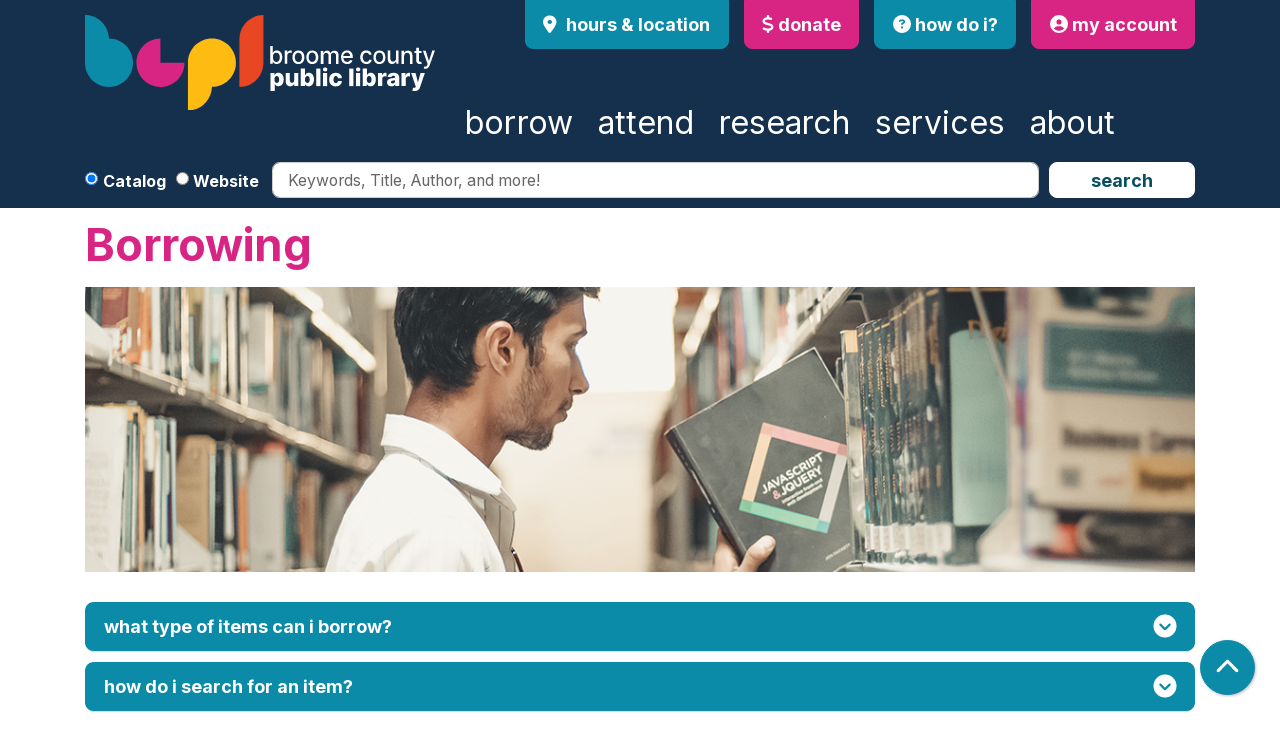

--- FILE ---
content_type: text/html; charset=UTF-8
request_url: https://www.thebcpl.org/borrowing
body_size: 11319
content:
<!DOCTYPE html>
<html lang="en" dir="ltr">
  <head>
    <meta charset="utf-8" />
<link rel="canonical" href="https://www.thebcpl.org/borrowing" />
<meta name="Generator" content="Drupal 11 (https://www.drupal.org)" />
<meta name="MobileOptimized" content="width" />
<meta name="HandheldFriendly" content="true" />
<meta name="viewport" content="width=device-width, initial-scale=1.0" />
<link rel="icon" href="/themes/custom/website_theme/favicon.ico" type="image/vnd.microsoft.icon" />
<link rel="alternate" hreflang="en" href="https://www.thebcpl.org/borrowing" />

    <title>Borrowing | Broome County Public Library</title>
        <style>
      :root {
        --calendar-theme-external-link-content: "Opens\20 in\20 a\20 new\20 tab\3A \20 ";
      }
    </style>
    <link rel="stylesheet" media="all" href="/core/misc/components/progress.module.css?t9nrif" />
<link rel="stylesheet" media="all" href="/core/misc/components/ajax-progress.module.css?t9nrif" />
<link rel="stylesheet" media="all" href="/core/modules/system/css/components/align.module.css?t9nrif" />
<link rel="stylesheet" media="all" href="/core/modules/system/css/components/container-inline.module.css?t9nrif" />
<link rel="stylesheet" media="all" href="/core/modules/system/css/components/clearfix.module.css?t9nrif" />
<link rel="stylesheet" media="all" href="/core/modules/system/css/components/hidden.module.css?t9nrif" />
<link rel="stylesheet" media="all" href="/core/modules/system/css/components/js.module.css?t9nrif" />
<link rel="stylesheet" media="all" href="/core/modules/filter/css/filter.caption.css?t9nrif" />
<link rel="stylesheet" media="all" href="/core/modules/media/css/filter.caption.css?t9nrif" />
<link rel="stylesheet" media="all" href="/modules/custom/library_calendar/lc_calendar_theme/css/base.css?t9nrif" />
<link rel="stylesheet" media="all" href="/modules/custom/library_calendar/lc_calendar_theme/css/state.css?t9nrif" />
<link rel="stylesheet" media="all" href="/modules/custom/library_calendar/lc_calendar_theme/css/components/branch-selector.css?t9nrif" />
<link rel="stylesheet" media="all" href="/modules/contrib/office_hours/css/office_hours.css?t9nrif" />
<link rel="stylesheet" media="all" href="/modules/contrib/paragraphs/css/paragraphs.unpublished.css?t9nrif" />
<link rel="stylesheet" media="all" href="/themes/custom/calendar_theme/node_modules/%40fortawesome/fontawesome-free/css/all.min.css?t9nrif" />
<link rel="stylesheet" media="all" href="/themes/custom/website_theme/css/style?t9nrif" />

    
  </head>
  <body class="path-node page-node-type-landing-page no-js">
        <a href="#main-content" class="visually-hidden focusable skip-link">
      Skip to main content
    </a>
    
      <div class="dialog-off-canvas-main-canvas" data-off-canvas-main-canvas>
    
<header class="header">
      <div class="position-relative">
      <div class="container">
        <div class="row">
                      <div class="col-12 col-lg-4 branding-col">
                <div>
    
<div id="block-website-theme-branding" class="block block-system block-system-branding-block position-relative">
  
    
        
              
    <a class="site-logo" href="/" rel="home">
      <img src="/themes/custom/website_theme/logo.svg" alt="Homepage of Broome County Public Library" fetchpriority="high">
    </a>
  </div>

  </div>

            </div>
          
                      <div class="col-12 col-lg-8 header-content-col">
                <div class="header-content-container">
    
<div id="block-website-theme-branchselect" class="block block-lc-branch-select block-lc-branch-select-block position-relative">
  
    
      


    
<div class="lc-branch-select">
    <div class="lc-branch-select__wrapper lc-branch-select__wrapper--single lc-branch-select__wrapper--open">
    <div class="lc-branch-select__content-container">
      
              
                  <button class="button lc-branch-select__collapse" type="button">
            Hours &amp; Location
          </button>
        
        <div class="lc-branch-select__collapsed-wrapper">
                        
          
          <div class="lc-branch-select__content">
            <div>
  
      <h2><a href="/branch/main-branch">

            <div class="field-container">Broome County Public Library</div>
      </a></h2>
    
  

<div class="lc-branch-select__branch lc-branch-select__branch--86" data-branch="86">
  <div class="lc-branch-select__branch--hidden-region">
    
<div class="block block-layout-builder block-field-blocktaxonomy-termlc-library-branchfield-lc-branch-hours position-relative">
  
    
      

      <div class="field-container">
              <div><div class="office-hours office-hours office-hours-status--closed"><div class="office-hours__item"><span class="office-hours__item-slots">9:00am-5:00pm</span><span><br /></span></div></div></div>
          </div>
  
  </div>

  </div>
  <div class="lc-branch-selector-content-row">
    <div class="lc-branch-selector-content-col">
      <div>
        
<div class="block block-layout-builder block-field-blocktaxonomy-termlc-library-branchfield-lc-phone-number position-relative">
  
    
      

            <div class="field-container"><a href="tel:6077786400">(607) 778-6400</a></div>
      
  </div>

<div class="block block-layout-builder block-field-blocktaxonomy-termlc-library-branchfield-lc-address position-relative">
  
    
      

            <div class="field-container"><p class="address" translate="no"><span class="organization">Broome County Public Library</span><br>
<span class="address-line1">185 Court Street</span><br>
<span class="locality">Binghamton</span>, <span class="administrative-area">NY</span> <span class="postal-code">13901</span><br>
<span class="country">United States</span></p></div>
      
  </div>

<div class="block block-layout-builder block-extra-field-blocktaxonomy-termlc-library-branchmap-link position-relative">
  
    
      <a href="http://maps.google.com/?q=185%20Court%20Street%2C%2BBinghamton%2C%2BNY%2C%2B13901" target="_blank">View on Google Maps</a>
  </div>

      </div>
    </div>
    <div class="lc-branch-selector-content-col">
      <div>
        
<div class="block block-layout-builder block-field-blocktaxonomy-termlc-library-branchfield-lc-branch-hours position-relative">
  
    
      

      <div class="field-container">
              <div><div class="office-hours office-hours office-hours-status--closed"><div class="office-hours__item"><span class="office-hours__item-label">Sun: </span><span class="office-hours__item-comments">Closed</span><span><br /></span></div><div class="office-hours__item"><span class="office-hours__item-label">Mon: </span><span class="office-hours__item-slots">9:00am-8:00pm</span><span><br /></span></div><div class="office-hours__item"><span class="office-hours__item-label">Tue: </span><span class="office-hours__item-slots">9:00am-8:00pm</span><span><br /></span></div><div class="office-hours__item"><span class="office-hours__item-label">Wed: </span><span class="office-hours__item-slots">9:00am-8:00pm</span><span><br /></span></div><div class="office-hours__item"><span class="office-hours__item-label">Thu: </span><span class="office-hours__item-slots">9:00am-8:00pm</span><span><br /></span></div><div class="office-hours__item"><span class="office-hours__item-label">Fri: </span><span class="office-hours__item-slots">9:00am-5:00pm</span><span><br /></span></div><div class="office-hours__item"><span class="office-hours__item-label">Sat: </span><span class="office-hours__item-slots">9:00am-5:00pm</span><span><br /></span></div></div></div>
          </div>
  
  </div>

      </div>
    </div>
  </div>
</div>

</div>

          </div>
        </div>
          </div>
  </div>
</div>

  </div>

<div id="block-headerbuttons" class="block block-block-content block-block-contenta0eabcd2-045a-4ba9-91bd-a42aa562a2c6 position-relative">
  
    
      

            <div class="field-container"><a class="btn btn-secondary btn-header" href="/about/donate">
  <i class="fas fa-dollar-sign"></i>

  donate
</a>

<a class="btn btn-primary btn-header" href="/how-do-i">
  <i class="fas fa-question-circle"></i>

  how do i?
</a>

<a class="btn btn-secondary btn-header" href="https://fcls.ent.sirsi.net/client/en_US/fcls#">
  <i class="fas fa-user-circle"></i>

  my account
</a></div>
      
  </div>

  </div>

                <div>
    

<div class="navbar-container">
  <nav id="block-website-theme-main-menu" class="navbar navbar-expand-lg" role="navigation" aria-labelledby="block-website-theme-main-menu-menu">
                      
    <h2 class="visually-hidden" id="block-website-theme-main-menu-menu">Main navigation</h2>
    

    <button class="navbar-toggler" type="button" data-toggle="collapse"
        data-target="#navbarSupportedContent"
        aria-controls="navbarSupportedContent" aria-expanded="false"
        aria-label="Toggle navigation">
      <i class="fas fa-bars"></i>

      <span class="visually-hidden">
        Toggle Navigation      </span>

      Menu    </button>

    <div class="collapse navbar-collapse" id="navbarSupportedContent">
              


  
            <ul class="nav navbar-nav" role="menu">
    
          
                    
      
      <li class="nav-item dropdown" role="none">
        
        
                          
        <span class="nav-link nav-level-0 has-children" data-nav-level="0" role="menuitem" aria-expanded="false" aria-haspopup="true" aria-controls="dropdown-borrow" data-dropdown="dropdown-borrow" tabindex="0">Borrow</span>

                  <button class="btn d-lg-none" type="button">
            <i class="fas fa-chevron-down" role="presentation"></i>
            <span class="visually-hidden">Open Menu</span>
          </button>

            
      
          <div class="mega-menu-container">
          <ul class="dropdown-menu" id="dropdown-borrow" role="menu">
    
          
      
                    
      <li class="nav-item menu-action menu-action-fas fa-credit-card" role="none">
        
        
        
        <a href="/get-card" class="menu-action menu-action-fas fa-credit-card nav-link nav-level-1" data-nav-level="1" role="menuitem" data-drupal-link-system-path="node/13">Get a Card</a>

              </li>
          
                    
      
      <li class="nav-item dropdown" role="none">
        
        
                          
        <span class="nav-link nav-level-1 has-children" data-nav-level="1" role="menuitem" aria-expanded="false" aria-haspopup="true" aria-controls="dropdown-books-more" data-dropdown="dropdown-books-more" tabindex="0">Books &amp; More</span>

                  <button class="btn d-lg-none" type="button">
            <i class="fas fa-chevron-down" role="presentation"></i>
            <span class="visually-hidden">Open Menu</span>
          </button>

            
      
          <ul class="dropdown-menu" id="dropdown-books-more" role="menu">
    
          
      
      
      <li class="nav-item" role="none">
        
        
        
        <a href="https://fcls.ent.sirsi.net/client/en_US/fcls" class="nav-link nav-level-2" data-nav-level="2" role="menuitem">Search Catalog</a>

              </li>
          
      
      
      <li class="nav-item" role="none">
        
        
        
        <a href="/borrow/ebooks-audiobooks" class="nav-link nav-level-2" data-nav-level="2" role="menuitem">eBooks &amp; Audiobooks</a>

              </li>
          
      
      
      <li class="nav-item" role="none">
        
        
        
        <a href="/resources?title=&amp;field_db_type_target_id%5B321%5D=321" class="nav-link nav-level-2" data-nav-level="2" role="menuitem" data-drupal-link-query="{&quot;field_db_type_target_id&quot;:{&quot;321&quot;:&quot;321&quot;},&quot;title&quot;:&quot;&quot;}" data-drupal-link-system-path="resources">Magazines</a>

              </li>
          
      
      
      <li class="nav-item" role="none">
        
        
        
        <a href="https://www.hoopladigital.com/" class="nav-link nav-level-2" data-nav-level="2" role="menuitem">Music &amp; Movies</a>

              </li>
        </ul>

      
              </li>
          
                    
      
      <li class="nav-item dropdown" role="none">
        
        
                          
        <span class="nav-link nav-level-1 has-children" data-nav-level="1" role="menuitem" aria-expanded="false" aria-haspopup="true" aria-controls="dropdown-reader-resources" data-dropdown="dropdown-reader-resources" tabindex="0">Reader Resources</span>

                  <button class="btn d-lg-none" type="button">
            <i class="fas fa-chevron-down" role="presentation"></i>
            <span class="visually-hidden">Open Menu</span>
          </button>

            
      
          <ul class="dropdown-menu" id="dropdown-reader-resources" role="menu">
    
          
      
      
      <li class="nav-item" role="none">
        
        
        
        <a href="/kids-reads" class="nav-link nav-level-2" data-nav-level="2" role="menuitem" data-drupal-link-system-path="node/15">Kids Reads</a>

              </li>
          
      
      
      <li class="nav-item" role="none">
        
        
        
        <a href="/borrow/teen-reads" class="nav-link nav-level-2" data-nav-level="2" role="menuitem" data-drupal-link-system-path="node/16">Teen Reads</a>

              </li>
          
      
      
      <li class="nav-item" role="none">
        
        
        
        <a href="/borrow/adult-reads" class="nav-link nav-level-2" data-nav-level="2" role="menuitem" data-drupal-link-system-path="node/17">Adult Reads</a>

              </li>
          
      
      
      <li class="nav-item" role="none">
        
        
        
        <a href="/borrow/request-a-book" class="nav-link nav-level-2" data-nav-level="2" role="menuitem" data-drupal-link-system-path="node/18">Request a Book</a>

              </li>
          
      
      
      <li class="nav-item" role="none">
        
        
        
        <a href="/borrowing" class="nav-link nav-level-2 is-active" data-nav-level="2" role="menuitem" data-drupal-link-system-path="node/29" aria-current="page">Borrowing</a>

              </li>
        </ul>

      
              </li>
        </ul>

          </div>
      
              </li>
          
                    
      
      <li class="nav-item dropdown" role="none">
        
        
                          
        <span class="nav-link nav-level-0 has-children" data-nav-level="0" role="menuitem" aria-expanded="false" aria-haspopup="true" aria-controls="dropdown-attend" data-dropdown="dropdown-attend" tabindex="0">Attend</span>

                  <button class="btn d-lg-none" type="button">
            <i class="fas fa-chevron-down" role="presentation"></i>
            <span class="visually-hidden">Open Menu</span>
          </button>

            
      
          <div class="mega-menu-container">
          <ul class="dropdown-menu" id="dropdown-attend" role="menu">
    
          
      
                    
      <li class="nav-item menu-action menu-action-fas fa-calendar-alt" role="none">
        
        
        
        <a href="/events" class="menu-action menu-action-fas fa-calendar-alt nav-link nav-level-1" data-nav-level="1" role="menuitem" data-drupal-link-system-path="events">View All Events</a>

              </li>
          
                    
      
      <li class="nav-item dropdown" role="none">
        
        
                          
        <span class="nav-link nav-level-1 has-children" data-nav-level="1" role="menuitem" aria-expanded="false" aria-haspopup="true" aria-controls="dropdown-by-age" data-dropdown="dropdown-by-age" tabindex="0">By Age</span>

                  <button class="btn d-lg-none" type="button">
            <i class="fas fa-chevron-down" role="presentation"></i>
            <span class="visually-hidden">Open Menu</span>
          </button>

            
      
          <ul class="dropdown-menu" id="dropdown-by-age" role="menu">
    
          
      
      
      <li class="nav-item" role="none">
        
        
        
        <a href="/events/upcoming?age_groups%5B25%5D=25&amp;age_groups%5B99%5D=99&amp;age_groups%5B97%5D=97&amp;age_groups%5B98%5D=98&amp;age_groups%5B96%5D=96&amp;age_groups%5B24%5D=24" class="nav-link nav-level-2" data-nav-level="2" role="menuitem" data-drupal-link-query="{&quot;age_groups&quot;:{&quot;25&quot;:&quot;25&quot;,&quot;99&quot;:&quot;99&quot;,&quot;97&quot;:&quot;97&quot;,&quot;98&quot;:&quot;98&quot;,&quot;96&quot;:&quot;96&quot;,&quot;24&quot;:&quot;24&quot;}}" data-drupal-link-system-path="events/upcoming">Kids</a>

              </li>
          
      
      
      <li class="nav-item" role="none">
        
        
        
        <a href="/events/upcoming?age_groups%5B26%5D=26" class="nav-link nav-level-2" data-nav-level="2" role="menuitem" data-drupal-link-query="{&quot;age_groups&quot;:{&quot;26&quot;:&quot;26&quot;}}" data-drupal-link-system-path="events/upcoming">Teens</a>

              </li>
          
      
      
      <li class="nav-item" role="none">
        
        
        
        <a href="/events/upcoming?age_groups%5B27%5D=27" class="nav-link nav-level-2" data-nav-level="2" role="menuitem" data-drupal-link-query="{&quot;age_groups&quot;:{&quot;27&quot;:&quot;27&quot;}}" data-drupal-link-system-path="events/upcoming">Adults</a>

              </li>
          
      
      
      <li class="nav-item" role="none">
        
        
        
        <a href="/events/upcoming?age_groups%5B28%5D=28" class="nav-link nav-level-2" data-nav-level="2" role="menuitem" data-drupal-link-query="{&quot;age_groups&quot;:{&quot;28&quot;:&quot;28&quot;}}" data-drupal-link-system-path="events/upcoming">Families </a>

              </li>
        </ul>

      
              </li>
          
                    
      
      <li class="nav-item dropdown" role="none">
        
        
                          
        <span class="nav-link nav-level-1 has-children" data-nav-level="1" role="menuitem" aria-expanded="false" aria-haspopup="true" aria-controls="dropdown-featured-events" data-dropdown="dropdown-featured-events" tabindex="0">Featured Events</span>

                  <button class="btn d-lg-none" type="button">
            <i class="fas fa-chevron-down" role="presentation"></i>
            <span class="visually-hidden">Open Menu</span>
          </button>

            
      
          <ul class="dropdown-menu" id="dropdown-featured-events" role="menu">
    
          
      
      
      <li class="nav-item" role="none">
        
        
        
        <a href="/events/upcoming?program_types%5B53%5D=53" class="nav-link nav-level-2" data-nav-level="2" role="menuitem" data-drupal-link-query="{&quot;program_types&quot;:{&quot;53&quot;:&quot;53&quot;}}" data-drupal-link-system-path="events/upcoming">Storytime</a>

              </li>
          
      
      
      <li class="nav-item" role="none">
        
        
        
        <a href="/events/upcoming?program_types%5B48%5D=48" class="nav-link nav-level-2" data-nav-level="2" role="menuitem" data-drupal-link-query="{&quot;program_types&quot;:{&quot;48&quot;:&quot;48&quot;}}" data-drupal-link-system-path="events/upcoming">Arts &amp; Crafts</a>

              </li>
          
      
      
      <li class="nav-item" role="none">
        
        
        
        <a href="/events/upcoming?program_types%5B102%5D=102" class="nav-link nav-level-2" data-nav-level="2" role="menuitem" data-drupal-link-query="{&quot;program_types&quot;:{&quot;102&quot;:&quot;102&quot;}}" data-drupal-link-system-path="events/upcoming">Gaming</a>

              </li>
          
      
      
      <li class="nav-item" role="none">
        
        
        
        <a href="/events/upcoming?program_types%5B50%5D=50" class="nav-link nav-level-2" data-nav-level="2" role="menuitem" data-drupal-link-query="{&quot;program_types&quot;:{&quot;50&quot;:&quot;50&quot;}}" data-drupal-link-system-path="events/upcoming">Yoga &amp; Wellness</a>

              </li>
        </ul>

      
              </li>
          
                    
      
      <li class="nav-item dropdown" role="none">
        
        
                          
        <span class="nav-link nav-level-1 has-children" data-nav-level="1" role="menuitem" aria-expanded="false" aria-haspopup="true" aria-controls="dropdown-newsletters" data-dropdown="dropdown-newsletters" tabindex="0">Newsletters</span>

                  <button class="btn d-lg-none" type="button">
            <i class="fas fa-chevron-down" role="presentation"></i>
            <span class="visually-hidden">Open Menu</span>
          </button>

            
      
          <ul class="dropdown-menu" id="dropdown-newsletters" role="menu">
    
          
      
      
      <li class="nav-item" role="none">
        
        
        
        <a href="/in-the-loop" class="nav-link nav-level-2" data-nav-level="2" role="menuitem" data-drupal-link-system-path="node/11997">In the Loop</a>

              </li>
          
      
      
      <li class="nav-item" role="none">
        
        
        
        <a href="/quest-bulletin" class="nav-link nav-level-2" data-nav-level="2" role="menuitem" data-drupal-link-system-path="node/12052">Quest Bulletin</a>

              </li>
        </ul>

      
              </li>
        </ul>

          </div>
      
              </li>
          
                    
      
      <li class="nav-item dropdown" role="none">
        
        
                          
        <span class="nav-link nav-level-0 has-children" data-nav-level="0" role="menuitem" aria-expanded="false" aria-haspopup="true" aria-controls="dropdown-research" data-dropdown="dropdown-research" tabindex="0">Research</span>

                  <button class="btn d-lg-none" type="button">
            <i class="fas fa-chevron-down" role="presentation"></i>
            <span class="visually-hidden">Open Menu</span>
          </button>

            
      
          <div class="mega-menu-container">
          <ul class="dropdown-menu" id="dropdown-research" role="menu">
    
          
      
                    
      <li class="nav-item menu-action menu-action-fas fa-laptop" role="none">
        
        
        
        <a href="/resources" class="menu-action menu-action-fas fa-laptop nav-link nav-level-1" data-nav-level="1" role="menuitem" data-drupal-link-system-path="resources">View All Resources</a>

              </li>
          
                    
      
      <li class="nav-item dropdown" role="none">
        
        
                          
        <span class="nav-link nav-level-1 has-children" data-nav-level="1" role="menuitem" aria-expanded="false" aria-haspopup="true" aria-controls="dropdown-by-subject" data-dropdown="dropdown-by-subject" tabindex="0">By Subject</span>

                  <button class="btn d-lg-none" type="button">
            <i class="fas fa-chevron-down" role="presentation"></i>
            <span class="visually-hidden">Open Menu</span>
          </button>

            
      
          <ul class="dropdown-menu" id="dropdown-by-subject" role="menu">
    
          
      
      
      <li class="nav-item" role="none">
        
        
        
        <a href="https://www.thebcpl.org/resources?field_db_type_target_id%5B318%5D=318&amp;field_db_type_target_id%5B328%5D=328&amp;" class="nav-link nav-level-2" data-nav-level="2" role="menuitem">Ancestry </a>

              </li>
          
      
      
      <li class="nav-item" role="none">
        
        
        
        <a href="/resources?title=&amp;field_db_type_target_id%5B316%5D=316" class="nav-link nav-level-2" data-nav-level="2" role="menuitem" data-drupal-link-query="{&quot;field_db_type_target_id&quot;:{&quot;316&quot;:&quot;316&quot;},&quot;title&quot;:&quot;&quot;}" data-drupal-link-system-path="resources">Business</a>

              </li>
          
      
      
      <li class="nav-item" role="none">
        
        
        
        <a href="/community-resources" class="nav-link nav-level-2" data-nav-level="2" role="menuitem" data-drupal-link-system-path="community-resources">Community Resources</a>

              </li>
          
      
      
      <li class="nav-item" role="none">
        
        
        
        <a href="/resources?title=&amp;field_db_type_target_id%5B330%5D=330&amp;field_db_type_target_id%5B326%5D=326" class="nav-link nav-level-2" data-nav-level="2" role="menuitem" data-drupal-link-query="{&quot;field_db_type_target_id&quot;:{&quot;330&quot;:&quot;330&quot;,&quot;326&quot;:&quot;326&quot;},&quot;title&quot;:&quot;&quot;}" data-drupal-link-system-path="resources">Homework Help</a>

              </li>
          
      
      
      <li class="nav-item" role="none">
        
        
        
        <a href="/resources?title=&amp;field_db_type_target_id%5B327%5D=327" class="nav-link nav-level-2" data-nav-level="2" role="menuitem" data-drupal-link-query="{&quot;field_db_type_target_id&quot;:{&quot;327&quot;:&quot;327&quot;},&quot;title&quot;:&quot;&quot;}" data-drupal-link-system-path="resources">Job &amp; Career</a>

              </li>
        </ul>

      
              </li>
          
                    
      
      <li class="nav-item dropdown" role="none">
        
        
                          
        <span class="nav-link nav-level-1 has-children" data-nav-level="1" role="menuitem" aria-expanded="false" aria-haspopup="true" aria-controls="dropdown-history-genealogy" data-dropdown="dropdown-history-genealogy" tabindex="0">History &amp; Genealogy</span>

                  <button class="btn d-lg-none" type="button">
            <i class="fas fa-chevron-down" role="presentation"></i>
            <span class="visually-hidden">Open Menu</span>
          </button>

            
      
          <ul class="dropdown-menu" id="dropdown-history-genealogy" role="menu">
    
          
      
      
      <li class="nav-item" role="none">
        
        
        
        <a href="/local-history-genealogy" class="nav-link nav-level-2" data-nav-level="2" role="menuitem" data-drupal-link-system-path="node/19">Local History &amp; Genealogy</a>

              </li>
          
      
      
      <li class="nav-item" role="none">
        
        
        
        <a href="https://www.broomehistory.org/" class="nav-link nav-level-2" data-nav-level="2" role="menuitem">Broome County Historical Society</a>

              </li>
        </ul>

      
              </li>
          
                    
      
      <li class="nav-item dropdown" role="none">
        
        
                          
        <span class="nav-link nav-level-1 has-children" data-nav-level="1" role="menuitem" aria-expanded="false" aria-haspopup="true" aria-controls="dropdown-newspapers-magazines" data-dropdown="dropdown-newspapers-magazines" tabindex="0">Newspapers &amp; Magazines</span>

                  <button class="btn d-lg-none" type="button">
            <i class="fas fa-chevron-down" role="presentation"></i>
            <span class="visually-hidden">Open Menu</span>
          </button>

            
      
          <ul class="dropdown-menu" id="dropdown-newspapers-magazines" role="menu">
    
          
      
      
      <li class="nav-item" role="none">
        
        
        
        <a href="/other-newspapers-magazines" class="nav-link nav-level-2" data-nav-level="2" role="menuitem" data-drupal-link-system-path="node/6330">Newspapers &amp; Magazines</a>

              </li>
          
      
      
      <li class="nav-item" role="none">
        
        
        
        <a href="/new-york-times-bcpl" class="nav-link nav-level-2" data-nav-level="2" role="menuitem" data-drupal-link-system-path="node/6328">The New York Times</a>

              </li>
        </ul>

      
              </li>
        </ul>

          </div>
      
              </li>
          
                    
      
      <li class="nav-item dropdown" role="none">
        
        
                          
        <span class="nav-link nav-level-0 has-children" data-nav-level="0" role="menuitem" aria-expanded="false" aria-haspopup="true" aria-controls="dropdown-services" data-dropdown="dropdown-services" tabindex="0">Services</span>

                  <button class="btn d-lg-none" type="button">
            <i class="fas fa-chevron-down" role="presentation"></i>
            <span class="visually-hidden">Open Menu</span>
          </button>

            
      
          <div class="mega-menu-container">
          <ul class="dropdown-menu" id="dropdown-services" role="menu">
    
          
      
                    
      <li class="nav-item menu-action menu-action-fas fa-door-open" role="none">
        
        
        
        <a href="/reserve-room" class="menu-action menu-action-fas fa-door-open nav-link nav-level-1" data-nav-level="1" role="menuitem" data-drupal-link-system-path="node/2">Reserve a Room</a>

              </li>
          
                    
      
      <li class="nav-item dropdown" role="none">
        
        
                          
        <span class="nav-link nav-level-1 has-children" data-nav-level="1" role="menuitem" aria-expanded="false" aria-haspopup="true" aria-controls="dropdown-services-for" data-dropdown="dropdown-services-for" tabindex="0">Services For</span>

                  <button class="btn d-lg-none" type="button">
            <i class="fas fa-chevron-down" role="presentation"></i>
            <span class="visually-hidden">Open Menu</span>
          </button>

            
      
          <ul class="dropdown-menu" id="dropdown-services-for" role="menu">
    
          
      
      
      <li class="nav-item" role="none">
        
        
        
        <a href="/kids" class="nav-link nav-level-2" data-nav-level="2" role="menuitem" data-drupal-link-system-path="node/22">Kids</a>

              </li>
          
      
      
      <li class="nav-item" role="none">
        
        
        
        <a href="/teens" class="nav-link nav-level-2" data-nav-level="2" role="menuitem" data-drupal-link-system-path="node/23">Teens</a>

              </li>
          
      
      
      <li class="nav-item" role="none">
        
        
        
        <a href="https://www.thebcpl.org/summer-reading" title="Summer reading info. for kids &amp; teens" class="nav-link nav-level-2" data-nav-level="2" role="menuitem">Summer Reading</a>

              </li>
        </ul>

      
              </li>
          
                    
      
      <li class="nav-item dropdown" role="none">
        
        
                          
        <span class="nav-link nav-level-1 has-children" data-nav-level="1" role="menuitem" aria-expanded="false" aria-haspopup="true" aria-controls="dropdown-at-the-library" data-dropdown="dropdown-at-the-library" tabindex="0">At the Library</span>

                  <button class="btn d-lg-none" type="button">
            <i class="fas fa-chevron-down" role="presentation"></i>
            <span class="visually-hidden">Open Menu</span>
          </button>

            
      
          <ul class="dropdown-menu" id="dropdown-at-the-library" role="menu">
    
          
      
      
      <li class="nav-item" role="none">
        
        
        
        <a href="/services/technology" class="nav-link nav-level-2" data-nav-level="2" role="menuitem" data-drupal-link-system-path="node/25">Computers &amp; Printing</a>

              </li>
          
      
      
      <li class="nav-item" role="none">
        
        
        
        <a href="/creation-station" class="nav-link nav-level-2" data-nav-level="2" role="menuitem" data-drupal-link-system-path="node/28">Creation Station</a>

              </li>
          
      
      
      <li class="nav-item" role="none">
        
        
        
        <a href="/reserve-room" class="nav-link nav-level-2" data-nav-level="2" role="menuitem" data-drupal-link-system-path="node/2">Meeting Rooms</a>

              </li>
        </ul>

      
              </li>
          
                    
      
      <li class="nav-item dropdown" role="none">
        
        
                          
        <span class="nav-link nav-level-1 has-children" data-nav-level="1" role="menuitem" aria-expanded="false" aria-haspopup="true" aria-controls="dropdown-other-services" data-dropdown="dropdown-other-services" tabindex="0">Other Services</span>

                  <button class="btn d-lg-none" type="button">
            <i class="fas fa-chevron-down" role="presentation"></i>
            <span class="visually-hidden">Open Menu</span>
          </button>

            
      
          <ul class="dropdown-menu" id="dropdown-other-services" role="menu">
    
          
      
      
      <li class="nav-item" role="none">
        
        
        
        <a href="/peer-support-program" class="nav-link nav-level-2" data-nav-level="2" role="menuitem" data-drupal-link-system-path="node/30">Peer Support Program</a>

              </li>
          
      
      
      <li class="nav-item" role="none">
        
        
        
        <a href="/exhibits" class="nav-link nav-level-2" data-nav-level="2" role="menuitem" data-drupal-link-system-path="node/31">Exhibits</a>

              </li>
          
      
      
      <li class="nav-item" role="none">
        
        
        
        <a href="/services/accessibility" class="nav-link nav-level-2" data-nav-level="2" role="menuitem" data-drupal-link-system-path="node/32">Accessibility</a>

              </li>
          
      
      
      <li class="nav-item" role="none">
        
        
        
        <a href="/services/literacy-volunteers" class="nav-link nav-level-2" data-nav-level="2" role="menuitem" data-drupal-link-system-path="node/33">Literacy Volunteers</a>

              </li>
          
      
      
      <li class="nav-item" role="none">
        
        
        
        <a href="/services/assigned-counsel-program" class="nav-link nav-level-2" data-nav-level="2" role="menuitem" data-drupal-link-system-path="node/34">Assigned Counsel Program</a>

              </li>
        </ul>

      
              </li>
        </ul>

          </div>
      
              </li>
          
                    
      
      <li class="nav-item dropdown" role="none">
        
        
                          
        <span class="nav-link nav-level-0 has-children" data-nav-level="0" role="menuitem" aria-expanded="false" aria-haspopup="true" aria-controls="dropdown-about" data-dropdown="dropdown-about" tabindex="0">About</span>

                  <button class="btn d-lg-none" type="button">
            <i class="fas fa-chevron-down" role="presentation"></i>
            <span class="visually-hidden">Open Menu</span>
          </button>

            
      
          <div class="mega-menu-container">
          <ul class="dropdown-menu" id="dropdown-about" role="menu">
    
          
      
                    
      <li class="nav-item menu-action menu-action-fas fa-envelope" role="none">
        
        
        
        <a href="/contact-us" class="menu-action menu-action-fas fa-envelope nav-link nav-level-1" data-nav-level="1" role="menuitem" data-drupal-link-system-path="node/35">Contact Us</a>

              </li>
          
                    
      
      <li class="nav-item dropdown" role="none">
        
        
                          
        <span class="nav-link nav-level-1 has-children" data-nav-level="1" role="menuitem" aria-expanded="false" aria-haspopup="true" aria-controls="dropdown-the-library" data-dropdown="dropdown-the-library" tabindex="0">The Library</span>

                  <button class="btn d-lg-none" type="button">
            <i class="fas fa-chevron-down" role="presentation"></i>
            <span class="visually-hidden">Open Menu</span>
          </button>

            
      
          <ul class="dropdown-menu" id="dropdown-the-library" role="menu">
    
          
      
      
      <li class="nav-item" role="none">
        
        
        
        <a href="/about/contact-us" class="nav-link nav-level-2" data-nav-level="2" role="menuitem">Location &amp; Hours</a>

              </li>
          
      
      
      <li class="nav-item" role="none">
        
        
        
        <a href="/about/library-history" class="nav-link nav-level-2" data-nav-level="2" role="menuitem" data-drupal-link-system-path="node/37">Library History</a>

              </li>
          
      
      
      <li class="nav-item" role="none">
        
        
        
        <a href="/annual-reports" class="nav-link nav-level-2" data-nav-level="2" role="menuitem" data-drupal-link-system-path="node/38">Annual Reports</a>

              </li>
          
      
      
      <li class="nav-item" role="none">
        
        
        
        <a href="/board-trustees" class="nav-link nav-level-2" data-nav-level="2" role="menuitem" data-drupal-link-system-path="node/39">Board of Trustees</a>

              </li>
          
      
      
      <li class="nav-item" role="none">
        
        
        
        <a href="/about/administration" class="nav-link nav-level-2" data-nav-level="2" role="menuitem" data-drupal-link-system-path="node/40">Administration</a>

              </li>
        </ul>

      
              </li>
          
                    
      
      <li class="nav-item dropdown" role="none">
        
        
                          
        <span class="nav-link nav-level-1 has-children" data-nav-level="1" role="menuitem" aria-expanded="false" aria-haspopup="true" aria-controls="dropdown-get-involved-" data-dropdown="dropdown-get-involved-" tabindex="0">Get Involved </span>

                  <button class="btn d-lg-none" type="button">
            <i class="fas fa-chevron-down" role="presentation"></i>
            <span class="visually-hidden">Open Menu</span>
          </button>

            
      
          <ul class="dropdown-menu" id="dropdown-get-involved-" role="menu">
    
          
      
      
      <li class="nav-item" role="none">
        
        
        
        <a href="/about/donate" class="nav-link nav-level-2" data-nav-level="2" role="menuitem" data-drupal-link-system-path="node/41">Donate</a>

              </li>
          
      
      
      <li class="nav-item" role="none">
        
        
        
        <a href="/about/friends-of-the-library" class="nav-link nav-level-2" data-nav-level="2" role="menuitem" data-drupal-link-system-path="node/42">Friends of the Library</a>

              </li>
          
      
      
      <li class="nav-item" role="none">
        
        
        
        <a href="/about/job-openings" class="nav-link nav-level-2" data-nav-level="2" role="menuitem" data-drupal-link-system-path="node/43">Job Openings</a>

              </li>
          
      
      
      <li class="nav-item" role="none">
        
        
        
        <a href="/contact-us" class="nav-link nav-level-2" data-nav-level="2" role="menuitem" data-drupal-link-system-path="node/35">Contact Us</a>

              </li>
        </ul>

      
              </li>
          
                    
      
      <li class="nav-item dropdown" role="none">
        
        
                          
        <a href="/policies" class="nav-link nav-level-1 has-children" data-nav-level="1" role="menuitem" aria-expanded="false" aria-haspopup="true" aria-controls="dropdown-policies" data-dropdown="dropdown-policies" data-drupal-link-system-path="policies">Policies</a>

                  <button class="btn d-lg-none" type="button">
            <i class="fas fa-chevron-down" role="presentation"></i>
            <span class="visually-hidden">Open Menu</span>
          </button>

            
      
          <ul class="dropdown-menu" id="dropdown-policies" role="menu">
    
          
      
      
      <li class="nav-item" role="none">
        
        
        
        <a href="/policies/meeting-room-policy" class="nav-link nav-level-2" data-nav-level="2" role="menuitem" data-drupal-link-system-path="node/545">Meeting Room Policy</a>

              </li>
          
      
      
      <li class="nav-item" role="none">
        
        
        
        <a href="/policies/patron-code-conduct" class="nav-link nav-level-2" data-nav-level="2" role="menuitem" data-drupal-link-system-path="node/136">Patron Code of Conduct</a>

              </li>
          
      
      
      <li class="nav-item" role="none">
        
        
        
        <a href="https://www.thebcpl.org/policies/unattended-children-policy" class="nav-link nav-level-2" data-nav-level="2" role="menuitem">Child Supervision Policy</a>

              </li>
          
      
      
      <li class="nav-item" role="none">
        
        
        
        <a href="/policies/library-charges" class="nav-link nav-level-2" data-nav-level="2" role="menuitem" data-drupal-link-system-path="node/5654">Library Charges</a>

              </li>
          
      
      
      <li class="nav-item" role="none">
        
        
        
        <a href="https://www.thebcpl.org/policies" class="nav-link nav-level-2" data-nav-level="2" role="menuitem">More Policies </a>

              </li>
        </ul>

      
              </li>
        </ul>

          </div>
      
              </li>
        </ul>

      


          </div>
  </nav>
</div>

  </div>

            </div>
                  </div>
      </div>
    </div>
  
      <div class="search-region container">
        <div>
    
<div id="block-searchblock" class="block block-lm-search block-lm-search-block position-relative">
  
    
      <div class="lm-search-container"><div class="form-row"><div class="search-col col-lg-2"><div class="lm-search-toggle-container">
<div class="form-check">
  <input type="radio" id="catalog-toggle" name="search-switcher"
    class="form-check-input" data-search="lm-search-catalog" checked>
  <label class="form-check-label" for="catalog-toggle">
    Catalog  </label>
</div>
<div class="form-check">
  <input type="radio" id="database-toggle" name="search-switcher"
    class="form-check-input" data-search="lm-search-database" >
  <label class="form-check-label" for="database-toggle">
    Website  </label>
</div>
</div></div>
<div class="search-col col-lg-10"><div id="lm-search-catalog" class="lm-search-block lm-search-catalog collapse show">
<div id="catalog-search" class="catalog-search">
  <form action="https://fcls.ent.sirsi.net/client/en_US/fcls/search/results" method="GET" class="search" target="_blank">
    <input type="hidden" name="qf" value="LIBRARY	Library	1:BCPL	Broome County Public Library">

    <div class="form-row">
      <div class="col-9 col-lg-10">
        <input class="form-control form-control-sm h-100 lm-catalog-search-input"
          type="text" name="qu" placeholder="Keywords, Title, Author, and more!">
      </div>

      <div class="col-3 col-lg-2">
        <button type="submit" class="btn btn-white btn-sm btn-block">
          Search
        </button>
      </div>
    </div>
  </form>
</div>
</div><div id="lm-search-database" class="lm-search-block lm-search-database collapse">
  <div id="database-search" class="database-search">
    <form class="views-exposed-form" data-drupal-selector="views-exposed-form-website-search-page" action="/website-search" method="get" id="views-exposed-form-website-search-page" accept-charset="UTF-8">
  <div class="js-form-item form-group js-form-type-textfield form-item-keywords js-form-item-keywords">
      <label for="edit-keywords">Keywords</label>
        
<input placeholder="Search for information on this site" data-drupal-selector="edit-keywords" type="text" id="edit-keywords" name="keywords" value="" size="30" maxlength="128" class="form-text form-control" />

        </div>
<div data-drupal-selector="edit-actions" class="form-actions js-form-wrapper form-wrapper" id="edit-actions">
<input data-drupal-selector="edit-submit-website-search" type="submit" id="edit-submit-website-search" value="Search" class="button js-form-submit form-submit btn-submit button--primary" />
</div>


</form>

  </div>
</div></div>
</div>
</div>

  </div>

  </div>

    </div>
  </header>

<div class="full-width-region">
  
</div>

<div class="content-background">
  <main role="main" class="main-container container">
    <a id="main-content" tabindex="-1"></a>

      <div>
    <div data-drupal-messages-fallback class="hidden"></div>

<div id="block-website-theme-page-title" class="block block-core block-page-title-block position-relative">
  
    
      
  <h1 class="mb-4">
<span>Borrowing</span>
</h1>


  </div>

<div id="block-website-theme-content" class="block block-system block-system-main-block position-relative">
  
    
      
<article class="node node--type-landing-page node--view-mode-full">
  
  <div>
    <div>
  <div class="row">
                  <div class="col-md-12">
<div class="block block-layout-builder block-inline-blockbasic position-relative">
  
    
      

            <div class="field-container"><div class="align-center">
  
  

            <div class="field-container">  <img loading="lazy" src="https://www.thebcpl.org/sites/default/files/2022-10/borrowing.png" width="1170" height="300" alt="man picking a book from the library shelf" class="img-fluid">

</div>
      
</div>
</div>
      
  </div>

<div class="block block-block-content block-block-content761a732b-6bdb-4cd2-8d80-2df0a2a945cf position-relative">
  
    
      

      <div class="field-container">
              <div>  <div class="card faq paragraph paragraph--type--faq-item paragraph--view-mode--default">
          <div class="card-header" id="heading69">
        <button class="btn btn-primary btn-block collapsed" type="button"
            data-toggle="collapse" data-target="#collapse69"
            aria-expanded="true" aria-controls="collapse69">
          What type of items can I borrow? 

          <i class="fas fa-chevron-circle-up fa-lg"></i>
        </button>
      </div>
      <div class="collapse" id="collapse69"
        aria-labelledby="heading69">
        <div class="card-body">
          

            <div class="field-container"><p>Our library offers books, both regular and large print, audiobooks on CD, Playaway audiobooks for young adults, read-along books for children, DVDs, and music CDs.</p><p>We also offer audiobooks and ebooks through Libby and Hoopla. Hoopla also has movies and music available to borrow. To learn more about these click <a href="resources?title=&amp;field_db_type_target_id%5B317%5D=317" target="_blank">here</a>.</p></div>
      
        </div>
      </div>
      </div>
</div>
              <div>  <div class="card faq paragraph paragraph--type--faq-item paragraph--view-mode--default">
          <div class="card-header" id="heading70">
        <button class="btn btn-primary btn-block collapsed" type="button"
            data-toggle="collapse" data-target="#collapse70"
            aria-expanded="true" aria-controls="collapse70">
          How do I search for an item?

          <i class="fas fa-chevron-circle-up fa-lg"></i>
        </button>
      </div>
      <div class="collapse" id="collapse70"
        aria-labelledby="heading70">
        <div class="card-body">
          

            <div class="field-container"><p>You can search for items in our <a href="https://fcls.ent.sirsi.net/client/en_US/fcls/?">online catalog</a>. This offers you access to all items in the Four County Library System. If you need help finding an item you can <a href="about/contact-us">contact us</a>.</p></div>
      
        </div>
      </div>
      </div>
</div>
              <div>  <div class="card faq paragraph paragraph--type--faq-item paragraph--view-mode--default">
          <div class="card-header" id="heading71">
        <button class="btn btn-primary btn-block collapsed" type="button"
            data-toggle="collapse" data-target="#collapse71"
            aria-expanded="true" aria-controls="collapse71">
          How do I put an item on hold?

          <i class="fas fa-chevron-circle-up fa-lg"></i>
        </button>
      </div>
      <div class="collapse" id="collapse71"
        aria-labelledby="heading71">
        <div class="card-body">
          

            <div class="field-container"><p>Items can be put on hold online through your <a href="https://fcls.ent.sirsi.net/client/en_US/fcls/?#" target="_blank">library account</a>, or by <a href="/about/contact-us">calling us</a>.</p><p>You will be contacted by the phone number or email address that is listed on your account.&nbsp;if you have an email address on file, you will be contacted by email. If you just have a phone number listed, you will get a phone call.</p></div>
      
        </div>
      </div>
      </div>
</div>
              <div>  <div class="card faq paragraph paragraph--type--faq-item paragraph--view-mode--default">
          <div class="card-header" id="heading72">
        <button class="btn btn-primary btn-block collapsed" type="button"
            data-toggle="collapse" data-target="#collapse72"
            aria-expanded="true" aria-controls="collapse72">
          How many items can I take out at a time?

          <i class="fas fa-chevron-circle-up fa-lg"></i>
        </button>
      </div>
      <div class="collapse" id="collapse72"
        aria-labelledby="heading72">
        <div class="card-body">
          

            <div class="field-container"><p>Books and magazines: unlimited&nbsp;</p><p>Audiobooks on CD and Playaways: 5 items per card</p><p>Music CDs: 5 items per card&nbsp;</p><p>DVDs: 5 items per card</p></div>
      
        </div>
      </div>
      </div>
</div>
              <div>  <div class="card faq paragraph paragraph--type--faq-item paragraph--view-mode--default">
          <div class="card-header" id="heading73">
        <button class="btn btn-primary btn-block collapsed" type="button"
            data-toggle="collapse" data-target="#collapse73"
            aria-expanded="true" aria-controls="collapse73">
          How long can I keep items?

          <i class="fas fa-chevron-circle-up fa-lg"></i>
        </button>
      </div>
      <div class="collapse" id="collapse73"
        aria-labelledby="heading73">
        <div class="card-body">
          

            <div class="field-container"><p>Books and magazines: 3 weeks&nbsp;</p><p>Audiobooks on CD or Plaways: 3 weeks&nbsp;</p><p>Music CDs: 3 weeks&nbsp;</p><p>DVDs: 3 weeks</p></div>
      
        </div>
      </div>
      </div>
</div>
              <div>  <div class="card faq paragraph paragraph--type--faq-item paragraph--view-mode--default">
          <div class="card-header" id="heading74">
        <button class="btn btn-primary btn-block collapsed" type="button"
            data-toggle="collapse" data-target="#collapse74"
            aria-expanded="true" aria-controls="collapse74">
          How do I renew items?

          <i class="fas fa-chevron-circle-up fa-lg"></i>
        </button>
      </div>
      <div class="collapse" id="collapse74"
        aria-labelledby="heading74">
        <div class="card-body">
          

            <div class="field-container"><p>If an item is able to be renewed, we will automatically renew it before its due date. You can also renew an item through your <a href="https://fcls.ent.sirsi.net/client/en_US/fcls/?#">account</a> or by <a href="/about/contact-us">contacting us</a>.</p><p>Items can be renewed twice unless they are on hold for someone else. If you want to renew an item for a second time you will need to contact us. Items cannot be renewed for a second time through your account.</p></div>
      
        </div>
      </div>
      </div>
</div>
              <div>  <div class="card faq paragraph paragraph--type--faq-item paragraph--view-mode--default">
          <div class="card-header" id="heading75">
        <button class="btn btn-primary btn-block collapsed" type="button"
            data-toggle="collapse" data-target="#collapse75"
            aria-expanded="true" aria-controls="collapse75">
          How do I return my items?

          <i class="fas fa-chevron-circle-up fa-lg"></i>
        </button>
      </div>
      <div class="collapse" id="collapse75"
        aria-labelledby="heading75">
        <div class="card-body">
          

            <div class="field-container"><p>Items can be returned to any of the libraries in the Four County Library System. BCPL provides return boxes outside our building and an area for returns at our circulation desk.&nbsp;</p></div>
      
        </div>
      </div>
      </div>
</div>
              <div>  <div class="card faq paragraph paragraph--type--faq-item paragraph--view-mode--default">
          <div class="card-header" id="heading602">
        <button class="btn btn-primary btn-block collapsed" type="button"
            data-toggle="collapse" data-target="#collapse602"
            aria-expanded="true" aria-controls="collapse602">
          Do you charge late fees?

          <i class="fas fa-chevron-circle-up fa-lg"></i>
        </button>
      </div>
      <div class="collapse" id="collapse602"
        aria-labelledby="heading602">
        <div class="card-body">
          

            <div class="field-container"><p>We are fine free! You will not be charged for an overdue item. We will only charge you if an item is lost or damaged.&nbsp;</p><p>Any book that is not returned will eventually be labeled as lost. This means your account will be charged and you will lose access to borrowing privileges. However, that fine will disappear once you return the item.&nbsp;</p><p>Sometimes you might receive a letter about your account being sent to collections due to fines. Don't panic! Once you return the item, all fines will be removed.&nbsp;</p><p>Fines can be paid in the library at the Circulation Desk. You can pay with a check or cash. We cannot accept debit or credit cards.&nbsp;</p><p>You can also pay your fines through your account. You can access your account <a href="https://fcls.ent.sirsi.net/client/en_US/fcls/?#" target="_blank">here</a>.</p></div>
      
        </div>
      </div>
      </div>
</div>
              <div>  <div class="card faq paragraph paragraph--type--faq-item paragraph--view-mode--default">
          <div class="card-header" id="heading76">
        <button class="btn btn-primary btn-block collapsed" type="button"
            data-toggle="collapse" data-target="#collapse76"
            aria-expanded="true" aria-controls="collapse76">
          How do I sign into my library account?

          <i class="fas fa-chevron-circle-up fa-lg"></i>
        </button>
      </div>
      <div class="collapse" id="collapse76"
        aria-labelledby="heading76">
        <div class="card-body">
          

            <div class="field-container"><p>You can sign into your account using the ‘My Account’ button at the top of the website's <a href="/home">homepage</a>&nbsp;or the ‘Log In’ button on the top of the library <a href="https://fcls.ent.sirsi.net/client/en_US/fcls">catalog page</a>.</p><p>You will need to enter your library card number and your pin number. Your library card number is the 13-digit number on the back of your library card. This is the number you will enter in the User ID box.<strong> </strong>Your pin number, for most people, is the last four digits of your phone number.&nbsp;</p><p>If you need help accessing your account, you can <a href="/about/contact-us">contact us</a>.</p><p>Your account allows you to place a hold on items, renew items, check the due dates of items you have out, review your holds, change your pin number, and pay fines. You can only pay fines online with a credit or debit card. To pay for fines with cash or a check, come into the library.&nbsp;&nbsp;</p></div>
      
        </div>
      </div>
      </div>
</div>
          </div>
  
  </div>

<div class="block block-layout-builder block-inline-blockbasic position-relative">
  
    
      

            <div class="field-container"><div class="alert alert-primary" role="alert"><p>Looking for recommendations on what to read next? <a href="/borrow/adult-reads">Click here!</a></p></div>
</div>
      
  </div>
</div>
            </div>
</div>

  </div>
</article>

  </div>

<div id="block-googleanalytics" class="block block-block-content block-block-contentbe469fe6-0ca8-42a5-90fa-da4b4a15fdd4 position-relative">
  
    
      

            <div class="field-container">
<!-- Global site tag (gtag.js) - Google Analytics -->
<script async src="https://www.googletagmanager.com/gtag/js?id=G-Z6V9WTE0VX"></script>
<script>
window.dataLayer = window.dataLayer || [];
function gtag(){dataLayer.push(arguments);}
gtag('js', new Date());

gtag('config', 'G-Z6V9WTE0VX');
</script></div>
      
  </div>

  </div>

  </main>
</div>

  <div class="pre-footer">
    <div class="container">
        <div>
    
<div id="block-newslettersignup" class="block block-block-content block-block-content1c88ec23-11fe-45a5-8e0c-17c691275c78 position-relative">
  
    
      

            <div class="field-container"><div class="row sign-up-block">
  <div class="col-sm-4 col-md-3">
    <span class="h2">Stay Up to Date</span>
  </div>
  <div class="col-sm-8 col-md-6 p-0">
    <p class="m-0">Get the latest updates about what's happening at the library!</p>
  </div>
  <div class="col-sm-12 col-md-3">
    <a href="https://forms.office.com/g/k85WaDeWTQ" class="btn btn-white text-primary" target="_blank">Subscribe to the monthly newsletter</a>
  </div>
</div></div>
      
  </div>

  </div>

    </div>
  </div>

  <footer role="contentinfo" class="footer">
    <div class="container">
      <div class="footer-row">
                    <div class="row">
    
<div id="block-contactus" class="col-md block block-block-content block-block-contentd83a051c-b24b-4a99-812b-365125ac8b73 position-relative">
  
    
      

            <div class="field-container"><h2>Contact Us</h2><p>185 Court Street<br>Binghamton, NY 13901<br><a href="tel:6077786400">(607) 778-6400</a><br><a href="/about/contact-us">Contact Us</a></p></div>
      
  </div>

<div id="block-about" class="col-md block block-block-content block-block-content16ca8020-fc11-4649-a83e-adc7496cb9b8 position-relative">
  
    
      

            <div class="field-container"><h2>About</h2>

<p><a href="/library-value-calculator">Library Value Calculator</a></p></div>
      
  </div>

<div id="block-socialmedia" class="col-md block block-block-content block-block-contenta441187a-995f-42fe-9ac9-95af5442af17 position-relative">
  
    
      

            <div class="field-container"><h2>Social Media</h2>

<a href="https://www.facebook.com/bcpubliclibrary" aria-label="View Broome County Public Library on Facebook" class="text-decoration-none text-primary">
<i aria-hidden="true" class="fab fa-facebook fa-2x"></i>
</a> &nbsp;
<a href="https://www.instagram.com/bcpubliclibrary/" aria-label="View Broome County Public Library on Facebook" class="text-decoration-none text-primary">
<i aria-hidden="true" class="fab fa-instagram fa-2x"></i>
</a> &nbsp;
</div>
      
  </div>

<div id="block-littledudefooter" class="col-md block block-block-content block-block-content9112729b-231d-4465-b6c9-1446d4674f39 position-relative">
  
    
      

            <div class="field-container"><div class="footer-graphic">
  <img src="/themes/custom/website_theme/assets/images/bcmn.png" class="img-fluid">
  <p class="copyright">BC artwork used by permission of John L. Hart Family LP ©1994. All Rights Reserved.</p>
</div></div>
      
  </div>

  </div>

        
              </div>
      <a  href="#" title="Back To Top" aria-label="Back To Top" class="btn back-to-top">
        <i class="fas fa-chevron-up fa-fw"></i>
        <span class="d-block d-lg-none ml-3 ml-lg-0">Back To Top</span>
      </a>
    </div>
  </footer>

  </div>

    
    <script type="application/json" data-drupal-selector="drupal-settings-json">{"path":{"baseUrl":"\/","pathPrefix":"","currentPath":"node\/29","currentPathIsAdmin":false,"isFront":false,"currentLanguage":"en"},"pluralDelimiter":"\u0003","suppressDeprecationErrors":true,"ajaxPageState":{"libraries":"eJxdjEEKAyEMAD9kN0-SGGMVEpVED_v77pZCS48zDEMo3DNaXJWVgT74eGMQismwU43OwrTgX9wFDWMowzSIRuW-QdoV2RmUc0MoTRbbQThXGz2MUhpxrGObwy_E-4HrasNEw6fhrA7Z9kQ5vubYfe4kzSvn4KcvVkjo_AIxbU8c","theme":"website_theme","theme_token":null},"ajaxTrustedUrl":{"\/website-search":true},"user":{"uid":0,"permissionsHash":"0d6e115d85c58d671a68569999cf9dd9112ed8abd173d6f73f1172fee0579a74"}}</script>
<script src="/core/assets/vendor/jquery/jquery.min.js?v=4.0.0-rc.1"></script>
<script src="/core/assets/vendor/once/once.min.js?v=1.0.1"></script>
<script src="/core/misc/drupalSettingsLoader.js?v=11.3.1"></script>
<script src="/core/misc/drupal.js?v=11.3.1"></script>
<script src="/core/misc/drupal.init.js?v=11.3.1"></script>
<script src="/core/assets/vendor/tabbable/index.umd.min.js?v=6.3.0"></script>
<script src="/themes/custom/calendar_theme/node_modules/%40fortawesome/fontawesome-free/js/all.min.js?t9nrif"></script>
<script src="/themes/custom/calendar_theme/node_modules/bootstrap/dist/js/bootstrap.bundle.js?t9nrif"></script>
<script src="/themes/custom/calendar_theme/js/behaviors.js?t9nrif"></script>
<script src="/themes/custom/website_theme/js/behaviors.js?t9nrif"></script>
<script src="/modules/custom/library_calendar/lc_calendar_theme/js/browser-classes.js?t9nrif"></script>
<script src="/modules/custom/library_calendar/lc_branch_select/js/behaviors.js?t9nrif"></script>
<script src="/core/misc/progress.js?v=11.3.1"></script>
<script src="/core/assets/vendor/loadjs/loadjs.min.js?v=4.3.0"></script>
<script src="/core/misc/debounce.js?v=11.3.1"></script>
<script src="/core/misc/announce.js?v=11.3.1"></script>
<script src="/core/misc/message.js?v=11.3.1"></script>
<script src="/core/misc/ajax.js?v=11.3.1"></script>
<script src="/core/misc/form.js?v=11.3.1"></script>
<script src="/modules/custom/library_calendar/lc_core/js/form.js?t9nrif"></script>
<script src="/modules/custom/lm_menu/js/behaviors.js?v=1.x"></script>

  </body>
</html>


--- FILE ---
content_type: image/svg+xml
request_url: https://www.thebcpl.org/themes/custom/website_theme/logo.svg
body_size: 3957
content:
<?xml version="1.0" encoding="utf-8"?>
<!-- Generator: Adobe Illustrator 26.4.1, SVG Export Plug-In . SVG Version: 6.00 Build 0)  -->
<svg version="1.1" id="Layer_1" xmlns="http://www.w3.org/2000/svg" xmlns:xlink="http://www.w3.org/1999/xlink" x="0px" y="0px"
	 viewBox="0 0 384.9 104" style="enable-background:new 0 0 384.9 104;" xml:space="preserve">
<style type="text/css">
	.st0{fill:#E94724;}
	.st1{fill:#0C8BA8;}
	.st2{fill:#FEBB12;}
	.st3{fill:#D82584;}
	.st4{fill:#FFFFFF;}
</style>
<g id="Group_5853" transform="translate(0 0)">
	<g>
		<g id="Group_5852" transform="translate(0 0)">
			<path id="Path_53203" class="st0" d="M196.2,52.9c-0.4,14.2-12.1,25.6-26.4,25.6V26.4c0-14.6,11.8-26.4,26.4-26.4c0,0,0,0,0,0
				L196.2,52.9L196.2,52.9z"/>
			<path id="Path_53204" class="st1" d="M26.4,25.6L26.4,25.6C25.9,11.3,14.3,0,0,0v52c0,14.6,11.8,26.4,26.4,26.4
				S52.8,66.5,52.8,52S41,25.6,26.4,25.6L26.4,25.6"/>
			<path id="Path_53205" class="st2" d="M166,52L166,52c0-14.6-11.8-26.4-26.4-26.4c-14.6,0-26.4,11.8-26.4,26.4v52
				c14.3,0,25.9-11.3,26.4-25.6h0v-0.1C154.2,78.3,166,66.6,166,52L166,52"/>
			<path id="Path_53206" class="st3" d="M83,52l-0.1-26.4c-14.6,0.1-26.3,11.9-26.3,26.5c0.1,14.6,11.9,26.3,26.5,26.3
				c14.6-0.1,26.3-11.9,26.3-26.5L83,52z"/>
			<g>
				<path class="st4" d="M206.6,51h0.2c0.2,0.4,0.4,0.7,0.7,1c0.4,0.4,0.8,0.8,1.3,1c0.7,0.3,1.4,0.5,2.1,0.4c1.1,0,2.2-0.3,3.1-0.9
					c0.9-0.6,1.7-1.5,2.1-2.5c0.5-1.3,0.8-2.6,0.8-4c0-1.4-0.2-2.7-0.8-4c-0.5-1-1.2-1.9-2.1-2.5c-0.9-0.6-2-0.9-3.1-0.9
					c-0.7,0-1.5,0.1-2.1,0.4c-0.5,0.3-0.9,0.6-1.3,1c-0.3,0.3-0.5,0.7-0.7,1h-0.2v-7.1h-2.8v19.1l2.7,0V51z M207,43.4
					c0.2-0.7,0.7-1.3,1.3-1.7c1.3-0.8,2.9-0.8,4.2,0c0.6,0.5,1,1.1,1.3,1.8c0.3,0.8,0.4,1.7,0.4,2.6c0,0.9-0.1,1.8-0.4,2.6
					c-0.3,0.7-0.7,1.3-1.3,1.8c-1.2,0.9-2.9,0.9-4.1,0c-0.6-0.5-1-1.1-1.3-1.8c-0.3-0.8-0.5-1.7-0.4-2.7
					C206.6,45.1,206.7,44.2,207,43.4z"/>
				<path class="st4" d="M222.4,44.4c0-0.6,0.1-1.2,0.4-1.7c0.3-0.5,0.7-0.9,1.2-1.2c0.5-0.3,1.1-0.4,1.8-0.4c0.3,0,0.6,0,0.9,0.1
					c0.3,0,0.5,0.1,0.6,0.1v-2.7c-0.1,0-0.3,0-0.6,0c-0.2,0-0.4,0-0.6,0c-0.8,0-1.6,0.2-2.2,0.7c-0.7,0.4-1.1,1.1-1.4,1.8h-0.2v-2.3
					h-2.7v14.3l2.8,0V44.4z"/>
				<path class="st4" d="M238.2,52.6c1-0.6,1.8-1.5,2.3-2.6c0.6-1.2,0.9-2.5,0.8-3.9c0-1.3-0.3-2.7-0.8-3.9c-0.5-1.1-1.3-2-2.3-2.6
					c-2.2-1.2-4.9-1.2-7,0c-1,0.6-1.8,1.5-2.3,2.6c-0.6,1.2-0.9,2.6-0.8,3.9c0,1.3,0.3,2.7,0.8,3.9c0.5,1.1,1.3,2,2.3,2.6
					c1.1,0.6,2.3,1,3.5,0.9l0,0C235.9,53.5,237.1,53.2,238.2,52.6z M232.5,50.5c-0.6-0.5-1-1.1-1.3-1.8c-0.6-1.6-0.6-3.4,0-5.1
					c0.2-0.7,0.7-1.4,1.3-1.8c1.3-0.9,3.1-0.9,4.3,0c0.6,0.5,1,1.1,1.3,1.9c0.6,1.6,0.6,3.4,0,5.1c-0.2,0.7-0.7,1.4-1.3,1.8
					c-0.6,0.5-1.4,0.7-2.2,0.7v0C233.9,51.2,233.1,50.9,232.5,50.5z"/>
				<path class="st4" d="M255.8,50c0.6-1.2,0.9-2.5,0.8-3.9c0-1.3-0.3-2.7-0.8-3.9c-0.5-1.1-1.3-2-2.3-2.6c-2.2-1.2-4.9-1.2-7,0
					c-1,0.6-1.8,1.5-2.3,2.6c-0.6,1.2-0.9,2.6-0.8,3.9c0,1.3,0.3,2.7,0.8,3.9c0.5,1.1,1.3,2,2.3,2.6c1.1,0.6,2.3,1,3.5,0.9l0,0
					c1.2,0,2.5-0.3,3.5-0.9C254.5,51.9,255.3,51,255.8,50z M253.4,48.6c-0.2,0.7-0.7,1.4-1.3,1.8c-0.6,0.5-1.4,0.7-2.2,0.7
					c-0.8,0-1.6-0.2-2.2-0.7c-0.6-0.5-1-1.1-1.3-1.8c-0.6-1.6-0.6-3.4,0-5.1c0.2-0.7,0.7-1.4,1.3-1.9c1.3-0.9,3.1-0.9,4.3,0
					c0.6,0.5,1,1.1,1.3,1.9C254,45.2,254,47,253.4,48.6z"/>
				<path class="st4" d="M270.4,53.2v-9.1c0-0.8,0.2-1.6,0.8-2.1c0.6-0.6,1.3-0.9,2.1-0.8c0.7,0,1.4,0.2,1.9,0.7
					c0.6,0.5,0.9,1.3,0.8,2.1v9.4h2.8v-9.6c0.1-1.3-0.3-2.7-1.2-3.7c-0.9-0.8-2-1.3-3.2-1.2c-0.9,0-1.9,0.2-2.7,0.7
					c-0.7,0.4-1.3,1.1-1.6,1.8h-0.1c-0.3-0.7-0.8-1.4-1.4-1.9c-0.7-0.5-1.6-0.7-2.4-0.7c-0.9,0-1.7,0.2-2.4,0.7
					c-0.7,0.4-1.2,1.1-1.5,1.9h-0.2v-2.3h-2.7v14.3h2.8v-8.8c0-0.6,0.1-1.2,0.4-1.7c0.3-0.5,0.6-0.9,1.1-1.2
					c0.4-0.3,0.9-0.4,1.5-0.4c0.7,0,1.4,0.2,1.9,0.7c0.5,0.5,0.8,1.2,0.7,1.9v9.5H270.4z"/>
				<path class="st4" d="M291,53c0.8-0.3,1.5-0.8,2-1.4c0.5-0.6,0.9-1.3,1.1-2l-2.6-0.5c-0.2,0.4-0.4,0.8-0.7,1.1
					c-0.3,0.3-0.7,0.5-1.1,0.7c-0.5,0.2-1,0.2-1.4,0.2c-0.7,0-1.5-0.2-2.1-0.5c-0.6-0.4-1.1-0.9-1.4-1.5c-0.3-0.7-0.5-1.5-0.5-2.3
					h10.2v-1c0-1.1-0.1-2.3-0.5-3.3c-0.3-0.8-0.8-1.6-1.4-2.2c-0.6-0.6-1.3-1-2-1.3c-0.8-0.3-1.6-0.4-2.4-0.4
					c-2.5-0.1-4.8,1.3-5.8,3.6c-0.6,1.2-0.9,2.5-0.8,3.9c0,1.3,0.3,2.7,0.8,3.9c0.5,1.1,1.3,2,2.4,2.6c1.1,0.6,2.4,0.9,3.6,0.9l0,0
					C289.1,53.5,290.1,53.3,291,53z M285.9,41.5c0.6-0.4,1.3-0.6,2-0.6c0.7,0,1.3,0.2,1.9,0.5c0.5,0.3,1,0.8,1.3,1.3
					c0.3,0.6,0.5,1.3,0.4,2h-7.5c0-0.6,0.2-1.2,0.5-1.7C284.9,42.4,285.4,41.9,285.9,41.5z"/>
				<path class="st4" d="M309.4,53.5L309.4,53.5c1,0,2-0.2,3-0.6c1.6-0.8,2.8-2.4,2.9-4.2h-2.7c-0.1,0.5-0.3,0.9-0.6,1.3
					c-0.3,0.4-0.7,0.7-1.1,0.8c-0.5,0.2-0.9,0.3-1.4,0.3c-0.7,0-1.5-0.2-2.1-0.6c-0.6-0.4-1.1-1.1-1.4-1.8c-0.3-0.9-0.5-1.8-0.5-2.7
					c0-0.9,0.1-1.8,0.5-2.7c0.3-0.7,0.8-1.3,1.4-1.7c0.6-0.4,1.3-0.6,2-0.6c0.8,0,1.5,0.2,2.1,0.7c0.5,0.5,0.9,1.1,1,1.7h2.7
					c-0.1-0.9-0.4-1.8-0.9-2.5c-0.5-0.7-1.2-1.3-2.1-1.7c-0.9-0.4-1.9-0.6-2.9-0.6c-1.2,0-2.5,0.3-3.5,0.9c-1,0.6-1.8,1.5-2.3,2.6
					c-0.6,1.2-0.8,2.5-0.8,3.9c0,1.3,0.2,2.6,0.8,3.8c0.5,1.1,1.3,2,2.3,2.6C306.9,53.2,308.1,53.5,309.4,53.5z"/>
				<path class="st4" d="M323.8,53.5c1.2,0,2.5-0.3,3.5-0.9c1-0.6,1.8-1.5,2.3-2.6c0.6-1.2,0.9-2.5,0.8-3.9c0-1.3-0.3-2.7-0.8-3.9
					c-0.5-1.1-1.3-2-2.3-2.6c-2.2-1.2-4.9-1.2-7,0c-1,0.6-1.8,1.5-2.3,2.6c-0.6,1.2-0.9,2.6-0.8,3.9c0,1.3,0.3,2.7,0.8,3.9
					c0.5,1.1,1.3,2,2.3,2.6C321.3,53.2,322.6,53.5,323.8,53.5L323.8,53.5z M321.6,50.5c-0.6-0.5-1-1.1-1.3-1.8
					c-0.6-1.6-0.6-3.4,0-5.1c0.2-0.7,0.7-1.4,1.3-1.9c0.6-0.5,1.4-0.7,2.2-0.7c0.8,0,1.6,0.2,2.2,0.7c0.6,0.5,1,1.1,1.3,1.9
					c0.6,1.6,0.6,3.4,0,5.1c-0.2,0.7-0.7,1.4-1.3,1.8c-0.6,0.5-1.4,0.7-2.2,0.7C323,51.2,322.2,50.9,321.6,50.5z"/>
				<path class="st4" d="M335.3,52.8c0.7,0.4,1.6,0.6,2.4,0.6c1,0,1.9-0.2,2.7-0.8c0.7-0.5,1.2-1.1,1.6-1.9h0.2v2.5h2.7V38.8h-2.8
					v8.4h0c0,0.7-0.1,1.4-0.5,2c-0.3,0.5-0.8,0.9-1.3,1.2c-0.5,0.3-1,0.4-1.6,0.4c-0.8,0-1.6-0.3-2.1-0.9c-0.6-0.6-0.9-1.5-0.8-2.3
					v-8.8h-2.8V48c0,1,0.2,2,0.6,3C334,51.7,334.6,52.3,335.3,52.8z"/>
				<path class="st4" d="M351,44.7c0-0.7,0.1-1.3,0.4-1.9c0.3-0.5,0.7-0.9,1.2-1.2c0.5-0.3,1.1-0.4,1.7-0.4c0.8,0,1.7,0.3,2.2,0.9
					c0.6,0.7,0.9,1.6,0.8,2.4v8.8h2.8v-9.1c0-1-0.2-2-0.6-3c-0.4-0.8-1-1.4-1.7-1.8c-0.8-0.4-1.7-0.6-2.6-0.6
					c-0.9,0-1.9,0.2-2.7,0.7c-0.7,0.4-1.2,1.1-1.6,1.8h-0.2v-2.3h-2.7v14.3h2.8V44.7z"/>
				<path class="st4" d="M364.3,49.6c0,0.8,0.2,1.5,0.6,2.2c0.4,0.6,0.9,1,1.5,1.3c0.6,0.3,1.3,0.4,2.1,0.4c0.4,0,0.8,0,1.1-0.1
					c0.2,0,0.5-0.1,0.7-0.2l-0.5-2.3c-0.1,0-0.2,0-0.4,0.1c-0.2,0-0.4,0.1-0.6,0c-0.3,0-0.6,0-0.8-0.1c-0.3-0.1-0.5-0.3-0.6-0.5
					c-0.2-0.4-0.3-0.8-0.2-1.2v-7.9h2.9v-2.2h-2.9v-3.4h-2.8l0,3.4h-2.1v2.2h2.1L364.3,49.6z"/>
				<path class="st4" d="M381.9,38.9L378.3,50h-0.1l-3.6-11.1h-3l5.2,14.5l-0.3,1c-0.2,0.5-0.4,1-0.8,1.4c-0.3,0.3-0.7,0.4-1.1,0.4
					c-0.5,0-0.9,0-1.4-0.2l-0.7,2.3c0.2,0.1,0.5,0.2,0.8,0.2c0.4,0.1,0.8,0.1,1.1,0.1l0,0c0.7,0,1.4-0.1,2-0.4
					c0.6-0.3,1.1-0.7,1.5-1.2c0.5-0.6,0.8-1.2,1-1.9l5.9-16.3H381.9z"/>
				<path class="st4" d="M215.4,63.7c-0.8-0.5-1.8-0.8-2.8-0.8c-0.7,0-1.3,0.1-1.9,0.4c-0.5,0.2-1,0.6-1.3,1
					c-0.3,0.4-0.6,0.8-0.8,1.3h-0.1v-2.5h-4.5v19.7l4.6,0v-7.7h0.1c0.2,0.5,0.5,0.9,0.8,1.2c0.4,0.4,0.8,0.7,1.3,0.9
					c0.6,0.2,1.2,0.4,1.9,0.4c1,0,2-0.3,2.9-0.8c0.9-0.6,1.6-1.5,2.1-2.5c0.6-1.3,0.8-2.7,0.8-4.1c0.1-1.4-0.2-2.9-0.8-4.2
					C217.1,65.2,216.3,64.3,215.4,63.7z M213.3,72.3c-0.2,0.5-0.5,1-0.9,1.3c-0.8,0.6-2,0.6-2.9,0c-0.4-0.4-0.7-0.8-0.9-1.3
					c-0.2-0.6-0.3-1.3-0.3-2h0c0-0.7,0.1-1.4,0.3-2c0.2-0.5,0.5-1,0.9-1.3c0.4-0.3,0.9-0.5,1.4-0.5c0.5,0,1,0.1,1.4,0.5
					c0.4,0.3,0.7,0.8,0.9,1.3c0.2,0.6,0.3,1.3,0.3,2C213.6,71,213.5,71.7,213.3,72.3z"/>
				<path class="st4" d="M230,71.3L230,71.3c0,0.5-0.1,1-0.3,1.4c-0.2,0.4-0.5,0.7-0.9,0.9c-0.4,0.2-0.8,0.3-1.2,0.3
					c-0.6,0-1.2-0.2-1.7-0.7c-0.4-0.5-0.6-1.2-0.6-1.8v-8.2h-4.6v9.1c0,1,0.2,2,0.6,2.8c0.4,0.8,1,1.4,1.7,1.9
					c0.8,0.5,1.7,0.7,2.6,0.7c1,0,1.9-0.2,2.8-0.8c0.8-0.5,1.3-1.2,1.6-2.1h0.2v2.7h4.4V63.2H230V71.3z"/>
				<path class="st4" d="M249,63.7c-0.8-0.5-1.8-0.8-2.8-0.8c-0.7,0-1.3,0.1-1.9,0.4c-0.5,0.2-1,0.6-1.3,1c-0.3,0.4-0.6,0.8-0.8,1.3
					H242v-7.2h-4.6v19.1h4.5v-2.3h0.1c0.2,0.5,0.5,0.9,0.8,1.2c0.4,0.4,0.8,0.7,1.3,0.9c0.6,0.2,1.2,0.4,1.9,0.4c1,0,2-0.3,2.9-0.8
					c0.9-0.6,1.6-1.5,2.1-2.5c0.6-1.3,0.8-2.7,0.8-4.1c0.1-1.4-0.2-2.9-0.8-4.2C250.6,65.2,249.9,64.3,249,63.7z M246.9,72.3
					c-0.2,0.5-0.5,1-0.9,1.3c-0.8,0.6-2,0.6-2.9,0c-0.4-0.4-0.7-0.8-0.9-1.3c-0.2-0.6-0.3-1.3-0.3-2h0c0-0.7,0.1-1.4,0.3-2
					c0.2-0.5,0.5-1,0.9-1.3c0.4-0.3,0.9-0.5,1.4-0.5c0.5,0,1,0.1,1.4,0.5c0.4,0.3,0.7,0.8,0.9,1.3c0.2,0.6,0.3,1.3,0.3,2
					C247.2,71,247.1,71.7,246.9,72.3z"/>
				<rect x="254.3" y="58.4" class="st4" width="4.6" height="19.1"/>
				<path class="st4" d="M262.4,57.8c-0.1,0.1-0.1,0.1-0.2,0.2c-0.8,0.9-0.7,2.2,0.2,2.9c0.4,0.4,1,0.6,1.7,0.6
					c0.6,0,1.2-0.2,1.7-0.6c0.1,0,0.1-0.1,0.2-0.2c0.8-0.9,0.7-2.2-0.2-2.9C264.7,56.9,263.3,56.9,262.4,57.8z"/>
				<rect x="261.7" y="63.2" class="st4" width="4.6" height="14.3"/>
				<polygon class="st4" points="264,61.5 264,61.5 264,61.5 				"/>
				<path class="st4" d="M274.5,66.9c0.4-0.3,0.9-0.5,1.4-0.4c0.6,0,1.2,0.2,1.6,0.6c0.4,0.5,0.7,1.1,0.7,1.7h4.3
					c0-1.1-0.3-2.2-0.9-3.1c-0.6-0.9-1.4-1.6-2.3-2c-1.1-0.5-2.3-0.7-3.5-0.7c-1.3,0-2.7,0.3-3.9,0.9c-1.1,0.6-1.9,1.5-2.5,2.6
					c-0.6,1.2-0.9,2.5-0.9,3.9c0,1.3,0.3,2.7,0.9,3.9c0.6,1.1,1.4,2,2.5,2.6c1.2,0.7,2.5,1,3.9,0.9l0,0c1.2,0,2.4-0.2,3.5-0.7
					c0.9-0.5,1.7-1.2,2.3-2.1c0.6-0.9,0.9-2,0.9-3.1h-4.3c0,0.5-0.2,0.9-0.4,1.3c-0.2,0.3-0.5,0.6-0.8,0.8c-0.8,0.4-1.8,0.3-2.5-0.2
					c-0.4-0.3-0.8-0.8-0.9-1.3c-0.2-0.7-0.4-1.4-0.3-2.1c0-0.7,0.1-1.5,0.3-2.1C273.8,67.7,274.1,67.2,274.5,66.9z"/>
				<rect x="290.6" y="58.4" class="st4" width="4.6" height="19.1"/>
				<rect x="298" y="63.2" class="st4" width="4.6" height="14.3"/>
				<polygon class="st4" points="300.3,61.5 300.3,61.5 300.3,61.5 				"/>
				<path class="st4" d="M298.7,57.8c-0.1,0.1-0.1,0.1-0.2,0.2c-0.8,0.9-0.7,2.2,0.2,2.9c0.4,0.4,1,0.6,1.7,0.6
					c0.6,0,1.2-0.2,1.7-0.6c0.1-0.1,0.1-0.1,0.2-0.2c0.8-0.9,0.7-2.2-0.2-2.9C301,56.9,299.6,56.9,298.7,57.8z"/>
				<path class="st4" d="M317,63.7c-0.8-0.5-1.8-0.8-2.8-0.8c-0.7,0-1.3,0.1-1.9,0.4c-0.5,0.2-1,0.6-1.3,1c-0.3,0.4-0.6,0.8-0.8,1.3
					H310v-7.2h-4.6v19.1h4.5v-2.3h0.1c0.2,0.5,0.5,0.9,0.8,1.2c0.4,0.4,0.8,0.7,1.3,0.9c0.6,0.2,1.2,0.4,1.9,0.4c1,0,2-0.3,2.9-0.8
					c0.9-0.6,1.6-1.5,2.1-2.5c0.6-1.3,0.8-2.7,0.8-4.1c0.1-1.4-0.2-2.9-0.8-4.2C318.7,65.2,317.9,64.3,317,63.7z M314.9,72.3
					c-0.2,0.5-0.5,1-0.9,1.3c-0.8,0.6-2,0.6-2.9,0c-0.4-0.4-0.7-0.8-0.9-1.3c-0.2-0.6-0.3-1.3-0.3-2h0c0-0.7,0.1-1.4,0.3-2
					c0.2-0.5,0.5-1,0.9-1.3c0.4-0.3,0.9-0.5,1.4-0.5c0.5,0,1,0.1,1.4,0.5c0.4,0.3,0.7,0.8,0.9,1.3c0.2,0.6,0.3,1.3,0.3,2
					C315.2,71,315.1,71.7,314.9,72.3z"/>
				<path class="st4" d="M330.2,63c-0.7,0-1.5,0.2-2.1,0.7c-0.6,0.5-1.1,1.3-1.3,2.1h-0.2v-2.6h-4.4v14.3h4.6v-7.8
					c0-0.5,0.1-1,0.4-1.5c0.2-0.4,0.6-0.8,1-1c0.4-0.2,1-0.4,1.5-0.4c0.3,0,0.6,0,0.9,0.1c0.3,0,0.6,0.1,0.9,0.2v-4
					c-0.2-0.1-0.4-0.1-0.6-0.1C330.7,63,330.5,63,330.2,63z"/>
				<path class="st4" d="M343.7,64.2c-0.6-0.4-1.3-0.7-2-0.9c-0.8-0.2-1.7-0.3-2.5-0.3c-1.1,0-2.2,0.2-3.3,0.6
					c-0.8,0.3-1.6,0.9-2.1,1.6c-0.5,0.7-0.8,1.5-1,2.3l4.2,0.1c0.1-0.4,0.3-0.8,0.7-1.1c0.4-0.3,0.9-0.4,1.5-0.4
					c0.5,0,1,0.1,1.3,0.4c0.3,0.3,0.5,0.7,0.5,1.1v0c0,0.3-0.1,0.5-0.3,0.7c-0.3,0.2-0.7,0.3-1.1,0.4c-0.5,0.1-1.2,0.2-2,0.2
					c-0.7,0.1-1.4,0.2-2.1,0.4c-0.6,0.2-1.2,0.4-1.7,0.8c-0.5,0.3-0.9,0.8-1.2,1.3c-0.3,0.6-0.4,1.3-0.4,2c0,0.8,0.2,1.6,0.6,2.4
					c0.4,0.6,1,1.1,1.7,1.4c0.8,0.3,1.6,0.5,2.4,0.5l0,0c0.6,0,1.2-0.1,1.8-0.2c0.5-0.2,1-0.4,1.4-0.8c0.4-0.3,0.7-0.8,1-1.2h0.1v2
					h4.3v-9.8c0-0.7-0.1-1.4-0.5-2C344.7,65.1,344.2,64.6,343.7,64.2z M340.9,72.4c0,0.4-0.1,0.9-0.4,1.2c-0.2,0.4-0.6,0.6-0.9,0.8
					c-0.4,0.2-0.9,0.3-1.3,0.3l0,0c-0.5,0-0.9-0.1-1.3-0.4c-0.3-0.3-0.5-0.7-0.5-1.1c0-0.3,0.1-0.6,0.2-0.8c0.2-0.2,0.4-0.4,0.7-0.6
					c0.4-0.2,0.7-0.3,1.1-0.3l0.7-0.1c0.2,0,0.5-0.1,0.7-0.1c0.2-0.1,0.4-0.1,0.6-0.2c0.2,0,0.3-0.1,0.5-0.2V72.4z"/>
				<path class="st4" d="M356.2,63c-0.7,0-1.5,0.2-2.1,0.7c-0.6,0.5-1.1,1.3-1.3,2.1h-0.2v-2.6h-4.4v14.3h4.6v-7.8
					c0-0.5,0.1-1,0.4-1.5c0.2-0.4,0.6-0.8,1-1c0.4-0.2,1-0.4,1.5-0.4c0.3,0,0.6,0,0.9,0.1c0.3,0,0.6,0.1,0.9,0.2v-4
					c-0.2-0.1-0.4-0.1-0.6-0.1C356.6,63,356.4,63,356.2,63z"/>
				<path class="st4" d="M366.2,73.4h-0.1l-2.6-10.2h-4.8l5.1,14.9l-0.2,0.4c-0.1,0.3-0.3,0.6-0.6,0.7c-0.3,0.1-0.6,0.2-0.9,0.2
					c-0.4,0-0.8-0.1-1.2-0.3l-1,3.3c0.4,0.2,0.8,0.3,1.3,0.3c0.5,0.1,1,0.1,1.5,0.1l0,0c1,0,1.9-0.1,2.8-0.5
					c0.7-0.3,1.3-0.8,1.8-1.4c0.5-0.6,0.9-1.3,1.1-2.1l5.4-15.7h-4.8L366.2,73.4z"/>
			</g>
		</g>
	</g>
</g>
</svg>
